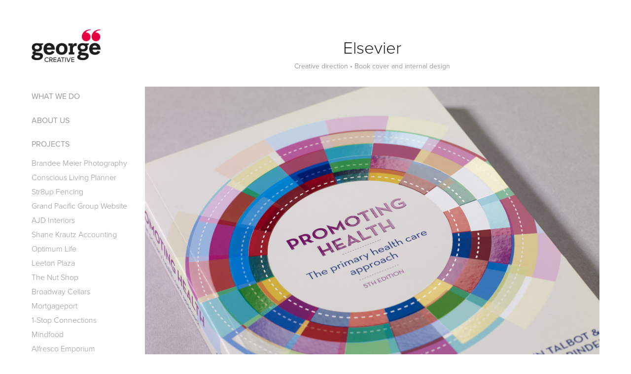

--- FILE ---
content_type: text/html; charset=utf-8
request_url: https://georgecreative.com.au/publishing
body_size: 8698
content:
<!DOCTYPE HTML>
<html lang="en-US">
<head>
  <meta charset="UTF-8" />
  <meta name="viewport" content="width=device-width, initial-scale=1" />
      <meta name="keywords"  content="Adobe Portfolio" />
      <meta name="description"  content="Creative direction • Book cover and internal design" />
      <meta name="twitter:card"  content="summary_large_image" />
      <meta name="twitter:site"  content="@AdobePortfolio" />
      <meta  property="og:title" content="Georgette Hall - Elsevier" />
      <meta  property="og:description" content="Creative direction • Book cover and internal design" />
      <meta  property="og:image" content="https://cdn.myportfolio.com/dcb36b70d3de28347a3f873e28eff99e/c714c83f-f2f9-41a3-b21a-68b2d0dd8f7c_rwc_92x52x562x440x562.jpg?h=8d601bad4ba817854f1a981abebd0b35" />
        <link rel="icon" href="https://cdn.myportfolio.com/dcb36b70d3de28347a3f873e28eff99e/c052568f-b69e-40ce-8d0c-3daf07fee62b_carw_1x1x32.png?h=0959d9ace531d7179fa906fd39d7d4e0" />
      <link rel="stylesheet" href="/dist/css/main.css" type="text/css" />
      <link rel="stylesheet" href="https://cdn.myportfolio.com/dcb36b70d3de28347a3f873e28eff99e/717829a48b5fad64747b7bf2f577ae731708296697.css?h=633105039112514cc21cf8d42126d592" type="text/css" />
    <link rel="canonical" href="https://georgecreative.com.au/publishing" />
      <title>Georgette Hall - Elsevier</title>
    <script type="text/javascript" src="//use.typekit.net/ik/[base64].js?cb=35f77bfb8b50944859ea3d3804e7194e7a3173fb" async onload="
    try {
      window.Typekit.load();
    } catch (e) {
      console.warn('Typekit not loaded.');
    }
    "></script>
</head>
  <body class="transition-enabled">  <div class='page-background-video page-background-video-with-panel'>
  </div>
  <div class="js-responsive-nav">
    <div class="responsive-nav has-social">
      <div class="close-responsive-click-area js-close-responsive-nav">
        <div class="close-responsive-button"></div>
      </div>
          <nav data-hover-hint="nav">
      <div class="page-title">
        <a href="/what-we-do" >What we do</a>
      </div>
      <div class="page-title">
        <a href="/about" >About Us</a>
      </div>
              <ul class="group">
                  <li class="gallery-title"><a href="/projects"  >Projects</a></li>
            <li class="project-title"><a href="/brandee-meier-photography"  >Brandee Meier Photography</a></li>
            <li class="project-title"><a href="/conscious-living-planner"  >Conscious Living Planner</a></li>
            <li class="project-title"><a href="/str8up-fencing"  >Str8up Fencing</a></li>
            <li class="project-title"><a href="/grand-pacific-group-website"  >Grand Pacific Group Website</a></li>
            <li class="project-title"><a href="/ajd-interiors"  >AJD Interiors</a></li>
            <li class="project-title"><a href="/shane-krautz-accounting"  >Shane Krautz Accounting</a></li>
            <li class="project-title"><a href="/optimum-life"  >Optimum Life</a></li>
            <li class="project-title"><a href="/leeton-plaza-1"  >Leeton Plaza</a></li>
            <li class="project-title"><a href="/the-nut-shop"  >The Nut Shop</a></li>
            <li class="project-title"><a href="/broadway-cellars-1"  >Broadway Cellars</a></li>
            <li class="project-title"><a href="/mortgageport"  >Mortgageport</a></li>
            <li class="project-title"><a href="/1-stop-connections"  >1-Stop Connections</a></li>
            <li class="project-title"><a href="/mindfood"  >Mindfood</a></li>
            <li class="project-title"><a href="/alfresco-emporium"  >Alfresco Emporium</a></li>
            <li class="project-title"><a href="/designer-green"  >Designer Green</a></li>
            <li class="project-title"><a href="/publishing" class="active" >Elsevier</a></li>
            <li class="project-title"><a href="/photofile-magazine-design"  >Photofile Magazine</a></li>
            <li class="project-title"><a href="/logo-design"  >Logo Design</a></li>
              </ul>
      <div class="page-title">
        <a href="/contact" >Contact</a>
      </div>
              <div class="social pf-nav-social" data-hover-hint="navSocialIcons">
                <ul>
                        <li>
                          <a href="https://www.instagram.com/george_creative/" target="_blank">
                            <svg version="1.1" id="Layer_1" xmlns="http://www.w3.org/2000/svg" xmlns:xlink="http://www.w3.org/1999/xlink" viewBox="0 0 30 24" style="enable-background:new 0 0 30 24;" xml:space="preserve" class="icon">
                            <g>
                              <path d="M15,5.4c2.1,0,2.4,0,3.2,0c0.8,0,1.2,0.2,1.5,0.3c0.4,0.1,0.6,0.3,0.9,0.6c0.3,0.3,0.5,0.5,0.6,0.9
                                c0.1,0.3,0.2,0.7,0.3,1.5c0,0.8,0,1.1,0,3.2s0,2.4,0,3.2c0,0.8-0.2,1.2-0.3,1.5c-0.1,0.4-0.3,0.6-0.6,0.9c-0.3,0.3-0.5,0.5-0.9,0.6
                                c-0.3,0.1-0.7,0.2-1.5,0.3c-0.8,0-1.1,0-3.2,0s-2.4,0-3.2,0c-0.8,0-1.2-0.2-1.5-0.3c-0.4-0.1-0.6-0.3-0.9-0.6
                                c-0.3-0.3-0.5-0.5-0.6-0.9c-0.1-0.3-0.2-0.7-0.3-1.5c0-0.8,0-1.1,0-3.2s0-2.4,0-3.2c0-0.8,0.2-1.2,0.3-1.5c0.1-0.4,0.3-0.6,0.6-0.9
                                c0.3-0.3,0.5-0.5,0.9-0.6c0.3-0.1,0.7-0.2,1.5-0.3C12.6,5.4,12.9,5.4,15,5.4 M15,4c-2.2,0-2.4,0-3.3,0c-0.9,0-1.4,0.2-1.9,0.4
                                c-0.5,0.2-1,0.5-1.4,0.9C7.9,5.8,7.6,6.2,7.4,6.8C7.2,7.3,7.1,7.9,7,8.7C7,9.6,7,9.8,7,12s0,2.4,0,3.3c0,0.9,0.2,1.4,0.4,1.9
                                c0.2,0.5,0.5,1,0.9,1.4c0.4,0.4,0.9,0.7,1.4,0.9c0.5,0.2,1.1,0.3,1.9,0.4c0.9,0,1.1,0,3.3,0s2.4,0,3.3,0c0.9,0,1.4-0.2,1.9-0.4
                                c0.5-0.2,1-0.5,1.4-0.9c0.4-0.4,0.7-0.9,0.9-1.4c0.2-0.5,0.3-1.1,0.4-1.9c0-0.9,0-1.1,0-3.3s0-2.4,0-3.3c0-0.9-0.2-1.4-0.4-1.9
                                c-0.2-0.5-0.5-1-0.9-1.4c-0.4-0.4-0.9-0.7-1.4-0.9c-0.5-0.2-1.1-0.3-1.9-0.4C17.4,4,17.2,4,15,4L15,4L15,4z"/>
                              <path d="M15,7.9c-2.3,0-4.1,1.8-4.1,4.1s1.8,4.1,4.1,4.1s4.1-1.8,4.1-4.1S17.3,7.9,15,7.9L15,7.9z M15,14.7c-1.5,0-2.7-1.2-2.7-2.7
                                c0-1.5,1.2-2.7,2.7-2.7s2.7,1.2,2.7,2.7C17.7,13.5,16.5,14.7,15,14.7L15,14.7z"/>
                              <path d="M20.2,7.7c0,0.5-0.4,1-1,1s-1-0.4-1-1s0.4-1,1-1S20.2,7.2,20.2,7.7L20.2,7.7z"/>
                            </g>
                            </svg>
                          </a>
                        </li>
                </ul>
              </div>
          </nav>
    </div>
  </div>
  <div class="site-wrap cfix js-site-wrap">
    <div class="site-container">
      <div class="site-content e2e-site-content">
        <div class="sidebar-content">
          <header class="site-header">
              <div class="logo-wrap" data-hover-hint="logo">
                    <div class="logo e2e-site-logo-text logo-image  ">
    <a href="/projects" class="image-normal image-link">
      <img src="https://cdn.myportfolio.com/dcb36b70d3de28347a3f873e28eff99e/6aaab571-fe33-453b-8b69-973013ebb460_rwc_0x0x340x160x4096.jpg?h=2adab28cb1a7a2985b45166737b49099" alt="George Creative">
    </a>
</div>
              </div>
  <div class="hamburger-click-area js-hamburger">
    <div class="hamburger">
      <i></i>
      <i></i>
      <i></i>
    </div>
  </div>
          </header>
              <nav data-hover-hint="nav">
      <div class="page-title">
        <a href="/what-we-do" >What we do</a>
      </div>
      <div class="page-title">
        <a href="/about" >About Us</a>
      </div>
              <ul class="group">
                  <li class="gallery-title"><a href="/projects"  >Projects</a></li>
            <li class="project-title"><a href="/brandee-meier-photography"  >Brandee Meier Photography</a></li>
            <li class="project-title"><a href="/conscious-living-planner"  >Conscious Living Planner</a></li>
            <li class="project-title"><a href="/str8up-fencing"  >Str8up Fencing</a></li>
            <li class="project-title"><a href="/grand-pacific-group-website"  >Grand Pacific Group Website</a></li>
            <li class="project-title"><a href="/ajd-interiors"  >AJD Interiors</a></li>
            <li class="project-title"><a href="/shane-krautz-accounting"  >Shane Krautz Accounting</a></li>
            <li class="project-title"><a href="/optimum-life"  >Optimum Life</a></li>
            <li class="project-title"><a href="/leeton-plaza-1"  >Leeton Plaza</a></li>
            <li class="project-title"><a href="/the-nut-shop"  >The Nut Shop</a></li>
            <li class="project-title"><a href="/broadway-cellars-1"  >Broadway Cellars</a></li>
            <li class="project-title"><a href="/mortgageport"  >Mortgageport</a></li>
            <li class="project-title"><a href="/1-stop-connections"  >1-Stop Connections</a></li>
            <li class="project-title"><a href="/mindfood"  >Mindfood</a></li>
            <li class="project-title"><a href="/alfresco-emporium"  >Alfresco Emporium</a></li>
            <li class="project-title"><a href="/designer-green"  >Designer Green</a></li>
            <li class="project-title"><a href="/publishing" class="active" >Elsevier</a></li>
            <li class="project-title"><a href="/photofile-magazine-design"  >Photofile Magazine</a></li>
            <li class="project-title"><a href="/logo-design"  >Logo Design</a></li>
              </ul>
      <div class="page-title">
        <a href="/contact" >Contact</a>
      </div>
                  <div class="social pf-nav-social" data-hover-hint="navSocialIcons">
                    <ul>
                            <li>
                              <a href="https://www.instagram.com/george_creative/" target="_blank">
                                <svg version="1.1" id="Layer_1" xmlns="http://www.w3.org/2000/svg" xmlns:xlink="http://www.w3.org/1999/xlink" viewBox="0 0 30 24" style="enable-background:new 0 0 30 24;" xml:space="preserve" class="icon">
                                <g>
                                  <path d="M15,5.4c2.1,0,2.4,0,3.2,0c0.8,0,1.2,0.2,1.5,0.3c0.4,0.1,0.6,0.3,0.9,0.6c0.3,0.3,0.5,0.5,0.6,0.9
                                    c0.1,0.3,0.2,0.7,0.3,1.5c0,0.8,0,1.1,0,3.2s0,2.4,0,3.2c0,0.8-0.2,1.2-0.3,1.5c-0.1,0.4-0.3,0.6-0.6,0.9c-0.3,0.3-0.5,0.5-0.9,0.6
                                    c-0.3,0.1-0.7,0.2-1.5,0.3c-0.8,0-1.1,0-3.2,0s-2.4,0-3.2,0c-0.8,0-1.2-0.2-1.5-0.3c-0.4-0.1-0.6-0.3-0.9-0.6
                                    c-0.3-0.3-0.5-0.5-0.6-0.9c-0.1-0.3-0.2-0.7-0.3-1.5c0-0.8,0-1.1,0-3.2s0-2.4,0-3.2c0-0.8,0.2-1.2,0.3-1.5c0.1-0.4,0.3-0.6,0.6-0.9
                                    c0.3-0.3,0.5-0.5,0.9-0.6c0.3-0.1,0.7-0.2,1.5-0.3C12.6,5.4,12.9,5.4,15,5.4 M15,4c-2.2,0-2.4,0-3.3,0c-0.9,0-1.4,0.2-1.9,0.4
                                    c-0.5,0.2-1,0.5-1.4,0.9C7.9,5.8,7.6,6.2,7.4,6.8C7.2,7.3,7.1,7.9,7,8.7C7,9.6,7,9.8,7,12s0,2.4,0,3.3c0,0.9,0.2,1.4,0.4,1.9
                                    c0.2,0.5,0.5,1,0.9,1.4c0.4,0.4,0.9,0.7,1.4,0.9c0.5,0.2,1.1,0.3,1.9,0.4c0.9,0,1.1,0,3.3,0s2.4,0,3.3,0c0.9,0,1.4-0.2,1.9-0.4
                                    c0.5-0.2,1-0.5,1.4-0.9c0.4-0.4,0.7-0.9,0.9-1.4c0.2-0.5,0.3-1.1,0.4-1.9c0-0.9,0-1.1,0-3.3s0-2.4,0-3.3c0-0.9-0.2-1.4-0.4-1.9
                                    c-0.2-0.5-0.5-1-0.9-1.4c-0.4-0.4-0.9-0.7-1.4-0.9c-0.5-0.2-1.1-0.3-1.9-0.4C17.4,4,17.2,4,15,4L15,4L15,4z"/>
                                  <path d="M15,7.9c-2.3,0-4.1,1.8-4.1,4.1s1.8,4.1,4.1,4.1s4.1-1.8,4.1-4.1S17.3,7.9,15,7.9L15,7.9z M15,14.7c-1.5,0-2.7-1.2-2.7-2.7
                                    c0-1.5,1.2-2.7,2.7-2.7s2.7,1.2,2.7,2.7C17.7,13.5,16.5,14.7,15,14.7L15,14.7z"/>
                                  <path d="M20.2,7.7c0,0.5-0.4,1-1,1s-1-0.4-1-1s0.4-1,1-1S20.2,7.2,20.2,7.7L20.2,7.7z"/>
                                </g>
                                </svg>
                              </a>
                            </li>
                    </ul>
                  </div>
              </nav>
        </div>
        <main>
  <div class="page-container" data-context="page.page.container" data-hover-hint="pageContainer">
    <section class="page standard-modules">
        <header class="page-header content" data-context="pages" data-identity="id:p57296c4fb25d8ea782325ea2af7d35597375ec671afb11d21a108">
            <h1 class="title preserve-whitespace">Elsevier</h1>
            <p class="description">Creative direction • Book cover and internal design</p>
        </header>
      <div class="page-content js-page-content" data-context="pages" data-identity="id:p57296c4fb25d8ea782325ea2af7d35597375ec671afb11d21a108">
        <div id="project-canvas" class="js-project-modules modules content">
          <div id="project-modules">
              
              <div class="project-module module image project-module-image js-js-project-module"  style="padding-top: 0px;
padding-bottom: 30px;
">

  

  
     <div class="js-lightbox" data-src="https://cdn.myportfolio.com/dcb36b70d3de28347a3f873e28eff99e/bd33aa94fb25a374bd99889a.jpg?h=7d50946ca98775cec27116edd9fbcb06">
           <img
             class="js-lazy e2e-site-project-module-image"
             src="[data-uri]"
             data-src="https://cdn.myportfolio.com/dcb36b70d3de28347a3f873e28eff99e/bd33aa94fb25a374bd99889a_rw_1920.jpg?h=2a6223e21ac738b3de1414662e7200da"
             data-srcset="https://cdn.myportfolio.com/dcb36b70d3de28347a3f873e28eff99e/bd33aa94fb25a374bd99889a_rw_600.jpg?h=9a37a954a919b2988ba9b3cb1d972e28 600w,https://cdn.myportfolio.com/dcb36b70d3de28347a3f873e28eff99e/bd33aa94fb25a374bd99889a_rw_1200.jpg?h=f300d8e1e72314386f40661b3f93c031 1200w,https://cdn.myportfolio.com/dcb36b70d3de28347a3f873e28eff99e/bd33aa94fb25a374bd99889a_rw_1920.jpg?h=2a6223e21ac738b3de1414662e7200da 1920w,"
             data-sizes="(max-width: 1920px) 100vw, 1920px"
             width="1920"
             height="0"
             style="padding-bottom: 73%; background: rgba(0, 0, 0, 0.03)"
             
           >
     </div>
  

</div>

              
              
              
              
              
              
              
              
              
              
              
              
              
              <div class="project-module module text project-module-text align-center js-project-module e2e-site-project-module-text" style="padding-top: 50px;
padding-bottom: 50px;
  width: 65%;
  max-width: 800px;
  float: center;
  clear: both;
">
  <div class="rich-text js-text-editable module-text"><div><div style="text-align: left;">Elsevier is a world-leading provider of scientific, technical and medical information products and services. </div><div style="text-align: left;">Book covers are designed to communicate the books concept and appeal to buyers in online and bricks and mortar bookstores. Internals are designed to visually maximise pedagogical features, engage, enlighten and educate undergraduate and post graduate students with world class content.</div><div style="text-align: left;"><span style="font-family: vcsm; font-weight: 400; font-style: italic;">"Appreciations keep pouring in for the cover that you have designed. All three authors of the book, sales, marketing and the entire publishing team are so happy and excited by this cover. All the credit goes to you. It's a pleasure working with such an excellent designer."<br></span>– Karthik, Senior Project Manager, Elsevier Australia</div></div></div>
</div>

              
              
              
              
              
              <div class="project-module module image project-module-image js-js-project-module"  style="padding-top: 0px;
padding-bottom: 30px;
">

  

  
     <div class="js-lightbox" data-src="https://cdn.myportfolio.com/dcb36b70d3de28347a3f873e28eff99e/037c6459451669340beab67a.jpg?h=d4697aeca0b654f3e9cb7b6e0b7e77c9">
           <img
             class="js-lazy e2e-site-project-module-image"
             src="[data-uri]"
             data-src="https://cdn.myportfolio.com/dcb36b70d3de28347a3f873e28eff99e/037c6459451669340beab67a_rw_1920.jpg?h=cc6f24b8d8a0d9d05d10afd448dd7b6d"
             data-srcset="https://cdn.myportfolio.com/dcb36b70d3de28347a3f873e28eff99e/037c6459451669340beab67a_rw_600.jpg?h=3abd3284f9887ce6b4e9283d617264d0 600w,https://cdn.myportfolio.com/dcb36b70d3de28347a3f873e28eff99e/037c6459451669340beab67a_rw_1200.jpg?h=3d4b7c73cdd14a4bcc20e83b17165b8a 1200w,https://cdn.myportfolio.com/dcb36b70d3de28347a3f873e28eff99e/037c6459451669340beab67a_rw_1920.jpg?h=cc6f24b8d8a0d9d05d10afd448dd7b6d 1920w,"
             data-sizes="(max-width: 1920px) 100vw, 1920px"
             width="1920"
             height="0"
             style="padding-bottom: 73%; background: rgba(0, 0, 0, 0.03)"
             
           >
     </div>
  

</div>

              
              
              
              
              
              
              
              
              
              <div class="project-module module image project-module-image js-js-project-module"  style="padding-top: 0px;
padding-bottom: 30px;
">

  

  
     <div class="js-lightbox" data-src="https://cdn.myportfolio.com/dcb36b70d3de28347a3f873e28eff99e/5913c9fc0da39a0747aee44f.jpg?h=d62bc81848ef43658790d017a98014a8">
           <img
             class="js-lazy e2e-site-project-module-image"
             src="[data-uri]"
             data-src="https://cdn.myportfolio.com/dcb36b70d3de28347a3f873e28eff99e/5913c9fc0da39a0747aee44f_rw_1920.jpg?h=b75a11871dae103dcb53c119503d9e0d"
             data-srcset="https://cdn.myportfolio.com/dcb36b70d3de28347a3f873e28eff99e/5913c9fc0da39a0747aee44f_rw_600.jpg?h=21b57d801ab3c81e96b26964d054a909 600w,https://cdn.myportfolio.com/dcb36b70d3de28347a3f873e28eff99e/5913c9fc0da39a0747aee44f_rw_1200.jpg?h=7ddcf84623e67f3beb01822413703984 1200w,https://cdn.myportfolio.com/dcb36b70d3de28347a3f873e28eff99e/5913c9fc0da39a0747aee44f_rw_1920.jpg?h=b75a11871dae103dcb53c119503d9e0d 1920w,"
             data-sizes="(max-width: 1920px) 100vw, 1920px"
             width="1920"
             height="0"
             style="padding-bottom: 73%; background: rgba(0, 0, 0, 0.03)"
             
           >
     </div>
  

</div>

              
              
              
              
              
              
              
              
              
              <div class="project-module module image project-module-image js-js-project-module"  style="padding-top: 0px;
padding-bottom: 30px;
">

  

  
     <div class="js-lightbox" data-src="https://cdn.myportfolio.com/dcb36b70d3de28347a3f873e28eff99e/6466db12b33e8e1486031f20.jpg?h=694cddd0bd03fae9d71311144e84f20b">
           <img
             class="js-lazy e2e-site-project-module-image"
             src="[data-uri]"
             data-src="https://cdn.myportfolio.com/dcb36b70d3de28347a3f873e28eff99e/6466db12b33e8e1486031f20_rw_1920.jpg?h=29c18ae946337d5b84b6e27bcfa95f22"
             data-srcset="https://cdn.myportfolio.com/dcb36b70d3de28347a3f873e28eff99e/6466db12b33e8e1486031f20_rw_600.jpg?h=4c9d203acd751453eef6e4915863bdf4 600w,https://cdn.myportfolio.com/dcb36b70d3de28347a3f873e28eff99e/6466db12b33e8e1486031f20_rw_1200.jpg?h=37b2fec3b6252e46e7483a39e7e0f2d3 1200w,https://cdn.myportfolio.com/dcb36b70d3de28347a3f873e28eff99e/6466db12b33e8e1486031f20_rw_1920.jpg?h=29c18ae946337d5b84b6e27bcfa95f22 1920w,"
             data-sizes="(max-width: 1920px) 100vw, 1920px"
             width="1920"
             height="0"
             style="padding-bottom: 35.17%; background: rgba(0, 0, 0, 0.03)"
             
           >
     </div>
  

</div>

              
              
              
              
              
              
              
              
              
              <div class="project-module module image project-module-image js-js-project-module"  style="padding-top: 0px;
padding-bottom: 30px;
">

  

  
     <div class="js-lightbox" data-src="https://cdn.myportfolio.com/dcb36b70d3de28347a3f873e28eff99e/3e15c988dba55bd7283660b0.jpg?h=3ec95e829be30055d6a9299ddc617991">
           <img
             class="js-lazy e2e-site-project-module-image"
             src="[data-uri]"
             data-src="https://cdn.myportfolio.com/dcb36b70d3de28347a3f873e28eff99e/3e15c988dba55bd7283660b0_rw_1920.jpg?h=61a5dbd1a3f13a0470ea50e3d94ff7e4"
             data-srcset="https://cdn.myportfolio.com/dcb36b70d3de28347a3f873e28eff99e/3e15c988dba55bd7283660b0_rw_600.jpg?h=c442618c0936dc187f8f8628887541f2 600w,https://cdn.myportfolio.com/dcb36b70d3de28347a3f873e28eff99e/3e15c988dba55bd7283660b0_rw_1200.jpg?h=c6c431d22c0b0d51116308f4a228fc30 1200w,https://cdn.myportfolio.com/dcb36b70d3de28347a3f873e28eff99e/3e15c988dba55bd7283660b0_rw_1920.jpg?h=61a5dbd1a3f13a0470ea50e3d94ff7e4 1920w,"
             data-sizes="(max-width: 1920px) 100vw, 1920px"
             width="1920"
             height="0"
             style="padding-bottom: 73%; background: rgba(0, 0, 0, 0.03)"
             
           >
     </div>
  

</div>

              
              
              
              
              
              
              
              
              
              <div class="project-module module image project-module-image js-js-project-module"  style="padding-top: 0px;
padding-bottom: 30px;
">

  

  
     <div class="js-lightbox" data-src="https://cdn.myportfolio.com/dcb36b70d3de28347a3f873e28eff99e/0fa06514edd76a140e0c2687.jpg?h=476f06b38f49d6bc548901471e88abad">
           <img
             class="js-lazy e2e-site-project-module-image"
             src="[data-uri]"
             data-src="https://cdn.myportfolio.com/dcb36b70d3de28347a3f873e28eff99e/0fa06514edd76a140e0c2687_rw_1920.jpg?h=cac025b5daeb2d6d3bd763783479305b"
             data-srcset="https://cdn.myportfolio.com/dcb36b70d3de28347a3f873e28eff99e/0fa06514edd76a140e0c2687_rw_600.jpg?h=604cd09517715a03f7b68c00633f8eea 600w,https://cdn.myportfolio.com/dcb36b70d3de28347a3f873e28eff99e/0fa06514edd76a140e0c2687_rw_1200.jpg?h=20ada22042d115bfb8815fc208fd90fc 1200w,https://cdn.myportfolio.com/dcb36b70d3de28347a3f873e28eff99e/0fa06514edd76a140e0c2687_rw_1920.jpg?h=cac025b5daeb2d6d3bd763783479305b 1920w,"
             data-sizes="(max-width: 1920px) 100vw, 1920px"
             width="1920"
             height="0"
             style="padding-bottom: 73%; background: rgba(0, 0, 0, 0.03)"
             
           >
     </div>
  

</div>

              
              
              
              
              
              
              
              
              
              <div class="project-module module image project-module-image js-js-project-module"  style="padding-top: 0px;
padding-bottom: 30px;
">

  

  
     <div class="js-lightbox" data-src="https://cdn.myportfolio.com/dcb36b70d3de28347a3f873e28eff99e/7eb340a9add19101cbaae8fd.jpg?h=0b99760cac3edb224ce4d1cefcc29567">
           <img
             class="js-lazy e2e-site-project-module-image"
             src="[data-uri]"
             data-src="https://cdn.myportfolio.com/dcb36b70d3de28347a3f873e28eff99e/7eb340a9add19101cbaae8fd_rw_1920.jpg?h=97f60ec9c8867f1101cf1cb2904edcfc"
             data-srcset="https://cdn.myportfolio.com/dcb36b70d3de28347a3f873e28eff99e/7eb340a9add19101cbaae8fd_rw_600.jpg?h=7a52c09872abb26a294beeeed1a98724 600w,https://cdn.myportfolio.com/dcb36b70d3de28347a3f873e28eff99e/7eb340a9add19101cbaae8fd_rw_1200.jpg?h=f828f099c7ac004041b452c7a4d63fb5 1200w,https://cdn.myportfolio.com/dcb36b70d3de28347a3f873e28eff99e/7eb340a9add19101cbaae8fd_rw_1920.jpg?h=97f60ec9c8867f1101cf1cb2904edcfc 1920w,"
             data-sizes="(max-width: 1920px) 100vw, 1920px"
             width="1920"
             height="0"
             style="padding-bottom: 35.17%; background: rgba(0, 0, 0, 0.03)"
             
           >
     </div>
  

</div>

              
              
              
              
              
              
              
              
              
              <div class="project-module module image project-module-image js-js-project-module"  style="padding-top: 0px;
padding-bottom: 30px;
">

  

  
     <div class="js-lightbox" data-src="https://cdn.myportfolio.com/dcb36b70d3de28347a3f873e28eff99e/df20d4844b5f618a5205f716.jpg?h=157ada276aaea29fb8480aedfc57e150">
           <img
             class="js-lazy e2e-site-project-module-image"
             src="[data-uri]"
             data-src="https://cdn.myportfolio.com/dcb36b70d3de28347a3f873e28eff99e/df20d4844b5f618a5205f716_rw_1920.jpg?h=9041e8a4e522284cc343454d0c8a340f"
             data-srcset="https://cdn.myportfolio.com/dcb36b70d3de28347a3f873e28eff99e/df20d4844b5f618a5205f716_rw_600.jpg?h=8ec7eea372d172064d630b962eac6f66 600w,https://cdn.myportfolio.com/dcb36b70d3de28347a3f873e28eff99e/df20d4844b5f618a5205f716_rw_1200.jpg?h=c5e60fc0d0326df4aa7a233d325e18a6 1200w,https://cdn.myportfolio.com/dcb36b70d3de28347a3f873e28eff99e/df20d4844b5f618a5205f716_rw_1920.jpg?h=9041e8a4e522284cc343454d0c8a340f 1920w,"
             data-sizes="(max-width: 1920px) 100vw, 1920px"
             width="1920"
             height="0"
             style="padding-bottom: 73%; background: rgba(0, 0, 0, 0.03)"
             
           >
     </div>
  

</div>

              
              
              
              
              
              
              
              
              
              
              
              
              
              <div class="project-module module text project-module-text align-center js-project-module e2e-site-project-module-text" style="padding-top: 30px;
padding-bottom: 30px;
  width: 65%;
  max-width: 800px;
  float: center;
  clear: both;
">
  <div class="rich-text js-text-editable module-text"><div><span style="font-size: 20px;">Have a similar project you need help with? See how we can bring your ideas to life by contacting us </span><a href="mailto:hello@georgecreative.com.au" target="_blank"><span class="underline"><span style="font-size: 20px;">here</span></span></a><br></div></div>
</div>

              
              
              
              
          </div>
        </div>
      </div>
    </section>
          <section class="other-projects" data-context="page.page.other_pages" data-hover-hint="otherPages">
            <div class="title-wrapper">
              <div class="title-container">
                  <h3 class="other-projects-title preserve-whitespace">Other projects</h3>
              </div>
            </div>
            <div class="project-covers">
                  <a class="project-cover js-project-cover-touch hold-space" href="/conscious-living-planner" data-context="pages" data-identity="id:p5a53fee9b51a60351aac85f79075d3083e6fc90a78ed6a6ca1c8d">
                      <div class="cover-image-wrap">
                        <div class="cover-image">
                            <div class="cover cover-normal">

            <img
              class="cover__img js-lazy"
              src="https://cdn.myportfolio.com/dcb36b70d3de28347a3f873e28eff99e/1da8b688-846a-4cc4-8f55-28c5e40f09e9_rwc_46x0x650x510x32.jpg?h=86d6762173dfd8f6b9fe9ad3df15878a"
              data-src="https://cdn.myportfolio.com/dcb36b70d3de28347a3f873e28eff99e/1da8b688-846a-4cc4-8f55-28c5e40f09e9_rwc_46x0x650x510x650.jpg?h=a4a6683265fd4f0a7c246a4177d5d63d"
              data-srcset="https://cdn.myportfolio.com/dcb36b70d3de28347a3f873e28eff99e/1da8b688-846a-4cc4-8f55-28c5e40f09e9_rwc_46x0x650x510x640.jpg?h=1122b1c1c9e0be869b3fe7cd3e29512d 640w, https://cdn.myportfolio.com/dcb36b70d3de28347a3f873e28eff99e/1da8b688-846a-4cc4-8f55-28c5e40f09e9_rwc_46x0x650x510x650.jpg?h=a4a6683265fd4f0a7c246a4177d5d63d 1280w, https://cdn.myportfolio.com/dcb36b70d3de28347a3f873e28eff99e/1da8b688-846a-4cc4-8f55-28c5e40f09e9_rwc_46x0x650x510x650.jpg?h=a4a6683265fd4f0a7c246a4177d5d63d 1366w, https://cdn.myportfolio.com/dcb36b70d3de28347a3f873e28eff99e/1da8b688-846a-4cc4-8f55-28c5e40f09e9_rwc_46x0x650x510x650.jpg?h=a4a6683265fd4f0a7c246a4177d5d63d 1920w, https://cdn.myportfolio.com/dcb36b70d3de28347a3f873e28eff99e/1da8b688-846a-4cc4-8f55-28c5e40f09e9_rwc_46x0x650x510x650.jpg?h=a4a6683265fd4f0a7c246a4177d5d63d 2560w, https://cdn.myportfolio.com/dcb36b70d3de28347a3f873e28eff99e/1da8b688-846a-4cc4-8f55-28c5e40f09e9_rwc_46x0x650x510x650.jpg?h=a4a6683265fd4f0a7c246a4177d5d63d 5120w"
              data-sizes="(max-width: 540px) 100vw, (max-width: 768px) 50vw, calc(1400px / 3)"
            >
                                      </div>
                        </div>
                      </div>
                    <div class="details-wrap">
                      <div class="details">
                        <div class="details-inner">
                            <div class="title preserve-whitespace">Conscious Living Planner</div>
                        </div>
                      </div>
                    </div>
                  </a>
                  <a class="project-cover js-project-cover-touch hold-space" href="/photofile-magazine-design" data-context="pages" data-identity="id:p58e9d73e7ee3a7a175f55843f48963d874732000105211d57ccdf">
                      <div class="cover-image-wrap">
                        <div class="cover-image">
                            <div class="cover cover-normal">

            <img
              class="cover__img js-lazy"
              src="https://cdn.myportfolio.com/dcb36b70d3de28347a3f873e28eff99e/80666923-9a02-4455-96bb-105b82135f41_rwc_298x75x1805x1415x32.jpg?h=37bc8a829d8d16979c928482639624e1"
              data-src="https://cdn.myportfolio.com/dcb36b70d3de28347a3f873e28eff99e/80666923-9a02-4455-96bb-105b82135f41_rwc_298x75x1805x1415x1805.jpg?h=026daddba388fc69d393f34cc2aab517"
              data-srcset="https://cdn.myportfolio.com/dcb36b70d3de28347a3f873e28eff99e/80666923-9a02-4455-96bb-105b82135f41_rwc_298x75x1805x1415x640.jpg?h=a871d01a98507301204b721bb3617e5c 640w, https://cdn.myportfolio.com/dcb36b70d3de28347a3f873e28eff99e/80666923-9a02-4455-96bb-105b82135f41_rwc_298x75x1805x1415x1280.jpg?h=c62e009303e71b8d03a7c2e61f140538 1280w, https://cdn.myportfolio.com/dcb36b70d3de28347a3f873e28eff99e/80666923-9a02-4455-96bb-105b82135f41_rwc_298x75x1805x1415x1366.jpg?h=49672e19f5034fad32c237c46509a7fc 1366w, https://cdn.myportfolio.com/dcb36b70d3de28347a3f873e28eff99e/80666923-9a02-4455-96bb-105b82135f41_rwc_298x75x1805x1415x1920.jpg?h=9d2f8e0d69c08bf6e82b1f9ac90f3f81 1920w, https://cdn.myportfolio.com/dcb36b70d3de28347a3f873e28eff99e/80666923-9a02-4455-96bb-105b82135f41_rwc_298x75x1805x1415x1805.jpg?h=026daddba388fc69d393f34cc2aab517 2560w, https://cdn.myportfolio.com/dcb36b70d3de28347a3f873e28eff99e/80666923-9a02-4455-96bb-105b82135f41_rwc_298x75x1805x1415x1805.jpg?h=026daddba388fc69d393f34cc2aab517 5120w"
              data-sizes="(max-width: 540px) 100vw, (max-width: 768px) 50vw, calc(1400px / 3)"
            >
                                      </div>
                        </div>
                      </div>
                    <div class="details-wrap">
                      <div class="details">
                        <div class="details-inner">
                            <div class="title preserve-whitespace">Photofile Magazine</div>
                        </div>
                      </div>
                    </div>
                  </a>
                  <a class="project-cover js-project-cover-touch hold-space" href="/shane-krautz-accounting" data-context="pages" data-identity="id:p57283f270efdbad4b7827ad6a72b9eab9a77266330c8bb54b7e7e">
                      <div class="cover-image-wrap">
                        <div class="cover-image">
                            <div class="cover cover-normal">

            <img
              class="cover__img js-lazy"
              src="https://cdn.myportfolio.com/dcb36b70d3de28347a3f873e28eff99e/8f0b2714-0766-4757-9dc7-fc2bee9747b4_rwc_77x40x541x424x32.gif?h=4b8dd12a751a0c242a3a35587aa05011"
              data-src="https://cdn.myportfolio.com/dcb36b70d3de28347a3f873e28eff99e/8f0b2714-0766-4757-9dc7-fc2bee9747b4_rwc_77x40x541x424x541.gif?h=9517b9a2c8115aee5c2b3e1ada532156"
              data-srcset="https://cdn.myportfolio.com/dcb36b70d3de28347a3f873e28eff99e/8f0b2714-0766-4757-9dc7-fc2bee9747b4_rwc_77x40x541x424x640.gif?h=94372cfac9acd41cc2331a37b569f4be 640w, https://cdn.myportfolio.com/dcb36b70d3de28347a3f873e28eff99e/8f0b2714-0766-4757-9dc7-fc2bee9747b4_rwc_77x40x541x424x541.gif?h=9517b9a2c8115aee5c2b3e1ada532156 1280w, https://cdn.myportfolio.com/dcb36b70d3de28347a3f873e28eff99e/8f0b2714-0766-4757-9dc7-fc2bee9747b4_rwc_77x40x541x424x541.gif?h=9517b9a2c8115aee5c2b3e1ada532156 1366w, https://cdn.myportfolio.com/dcb36b70d3de28347a3f873e28eff99e/8f0b2714-0766-4757-9dc7-fc2bee9747b4_rwc_77x40x541x424x541.gif?h=9517b9a2c8115aee5c2b3e1ada532156 1920w, https://cdn.myportfolio.com/dcb36b70d3de28347a3f873e28eff99e/8f0b2714-0766-4757-9dc7-fc2bee9747b4_rwc_77x40x541x424x541.gif?h=9517b9a2c8115aee5c2b3e1ada532156 2560w, https://cdn.myportfolio.com/dcb36b70d3de28347a3f873e28eff99e/8f0b2714-0766-4757-9dc7-fc2bee9747b4_rwc_77x40x541x424x541.gif?h=9517b9a2c8115aee5c2b3e1ada532156 5120w"
              data-sizes="(max-width: 540px) 100vw, (max-width: 768px) 50vw, calc(1400px / 3)"
            >
                                      </div>
                        </div>
                      </div>
                    <div class="details-wrap">
                      <div class="details">
                        <div class="details-inner">
                            <div class="title preserve-whitespace">Shane Krautz Accounting</div>
                        </div>
                      </div>
                    </div>
                  </a>
                  <a class="project-cover js-project-cover-touch hold-space" href="/alfresco-emporium" data-context="pages" data-identity="id:p589bff816cb8d2f22cb1b515e78dc23236896ef54616c58512471">
                      <div class="cover-image-wrap">
                        <div class="cover-image">
                            <div class="cover cover-normal">

            <img
              class="cover__img js-lazy"
              src="https://cdn.myportfolio.com/dcb36b70d3de28347a3f873e28eff99e/4e4dba48586703.589c01df907cc_rwc_87x0x2243x1758x32.jpg?h=d44eaf3d944068227fa671683545b82e"
              data-src="https://cdn.myportfolio.com/dcb36b70d3de28347a3f873e28eff99e/4e4dba48586703.589c01df907cc_rwc_87x0x2243x1758x2243.jpg?h=814fdd9457d4361bb230ace828c47158"
              data-srcset="https://cdn.myportfolio.com/dcb36b70d3de28347a3f873e28eff99e/4e4dba48586703.589c01df907cc_rwc_87x0x2243x1758x640.jpg?h=8675f980531095f9390fc33b778134d6 640w, https://cdn.myportfolio.com/dcb36b70d3de28347a3f873e28eff99e/4e4dba48586703.589c01df907cc_rwc_87x0x2243x1758x1280.jpg?h=b491dae796b79d3c97a78e08fc21ada3 1280w, https://cdn.myportfolio.com/dcb36b70d3de28347a3f873e28eff99e/4e4dba48586703.589c01df907cc_rwc_87x0x2243x1758x1366.jpg?h=b470c7046df44ad1148f1ed452c36c1e 1366w, https://cdn.myportfolio.com/dcb36b70d3de28347a3f873e28eff99e/4e4dba48586703.589c01df907cc_rwc_87x0x2243x1758x1920.jpg?h=5006e7b3d3d65a6c59afe48b9df1328c 1920w, https://cdn.myportfolio.com/dcb36b70d3de28347a3f873e28eff99e/4e4dba48586703.589c01df907cc_rwc_87x0x2243x1758x2243.jpg?h=814fdd9457d4361bb230ace828c47158 2560w, https://cdn.myportfolio.com/dcb36b70d3de28347a3f873e28eff99e/4e4dba48586703.589c01df907cc_rwc_87x0x2243x1758x2243.jpg?h=814fdd9457d4361bb230ace828c47158 5120w"
              data-sizes="(max-width: 540px) 100vw, (max-width: 768px) 50vw, calc(1400px / 3)"
            >
                                      </div>
                        </div>
                      </div>
                    <div class="details-wrap">
                      <div class="details">
                        <div class="details-inner">
                            <div class="title preserve-whitespace">Alfresco Emporium</div>
                        </div>
                      </div>
                    </div>
                  </a>
                  <a class="project-cover js-project-cover-touch hold-space" href="/leeton-plaza-1" data-context="pages" data-identity="id:p57271d8e006f00946b913a4eb70c76ac418a7d30b2e79ec432bf8">
                      <div class="cover-image-wrap">
                        <div class="cover-image">
                            <div class="cover cover-normal">

            <img
              class="cover__img js-lazy"
              src="https://cdn.myportfolio.com/dcb36b70d3de28347a3f873e28eff99e/1946cebf-cd82-41a9-a859-bd8c74abbbec_rwc_467x53x1485x1162x32.gif?h=ea8b79b89c1c6a65a665ae3654b1cff4"
              data-src="https://cdn.myportfolio.com/dcb36b70d3de28347a3f873e28eff99e/1946cebf-cd82-41a9-a859-bd8c74abbbec_rwc_467x53x1485x1162x1485.gif?h=338aa6961d26e4d61faeaff363ddffd1"
              data-srcset="https://cdn.myportfolio.com/dcb36b70d3de28347a3f873e28eff99e/1946cebf-cd82-41a9-a859-bd8c74abbbec_rwc_467x53x1485x1162x640.gif?h=5c3b48e7a0cdf3dcabc19914ef89d418 640w, https://cdn.myportfolio.com/dcb36b70d3de28347a3f873e28eff99e/1946cebf-cd82-41a9-a859-bd8c74abbbec_rwc_467x53x1485x1162x1280.gif?h=6b62a3040889521d0a85cc6fd6a07278 1280w, https://cdn.myportfolio.com/dcb36b70d3de28347a3f873e28eff99e/1946cebf-cd82-41a9-a859-bd8c74abbbec_rwc_467x53x1485x1162x1366.gif?h=5e8b232158871e3e0388d9412ab9c360 1366w, https://cdn.myportfolio.com/dcb36b70d3de28347a3f873e28eff99e/1946cebf-cd82-41a9-a859-bd8c74abbbec_rwc_467x53x1485x1162x1920.gif?h=a7a448007af82fb65acb9d06d039f941 1920w, https://cdn.myportfolio.com/dcb36b70d3de28347a3f873e28eff99e/1946cebf-cd82-41a9-a859-bd8c74abbbec_rwc_467x53x1485x1162x1485.gif?h=338aa6961d26e4d61faeaff363ddffd1 2560w, https://cdn.myportfolio.com/dcb36b70d3de28347a3f873e28eff99e/1946cebf-cd82-41a9-a859-bd8c74abbbec_rwc_467x53x1485x1162x1485.gif?h=338aa6961d26e4d61faeaff363ddffd1 5120w"
              data-sizes="(max-width: 540px) 100vw, (max-width: 768px) 50vw, calc(1400px / 3)"
            >
                                      </div>
                        </div>
                      </div>
                    <div class="details-wrap">
                      <div class="details">
                        <div class="details-inner">
                            <div class="title preserve-whitespace">Leeton Plaza</div>
                        </div>
                      </div>
                    </div>
                  </a>
                  <a class="project-cover js-project-cover-touch hold-space" href="/str8up-fencing" data-context="pages" data-identity="id:p5a52f341aca917614db667f6639f10b4f132c68330f73861c125b">
                      <div class="cover-image-wrap">
                        <div class="cover-image">
                            <div class="cover cover-normal">

            <img
              class="cover__img js-lazy"
              src="https://cdn.myportfolio.com/dcb36b70d3de28347a3f873e28eff99e/da7972c5-5f0f-46f7-a2f6-32655aabfb8c_rwc_23x0x650x510x32.jpg?h=9063ebf18cde834a1e78fd183666a103"
              data-src="https://cdn.myportfolio.com/dcb36b70d3de28347a3f873e28eff99e/da7972c5-5f0f-46f7-a2f6-32655aabfb8c_rwc_23x0x650x510x650.jpg?h=0b03204f5a34afdab56378c5bcea2618"
              data-srcset="https://cdn.myportfolio.com/dcb36b70d3de28347a3f873e28eff99e/da7972c5-5f0f-46f7-a2f6-32655aabfb8c_rwc_23x0x650x510x640.jpg?h=1da1216da2f294c39986a3f822c0e911 640w, https://cdn.myportfolio.com/dcb36b70d3de28347a3f873e28eff99e/da7972c5-5f0f-46f7-a2f6-32655aabfb8c_rwc_23x0x650x510x650.jpg?h=0b03204f5a34afdab56378c5bcea2618 1280w, https://cdn.myportfolio.com/dcb36b70d3de28347a3f873e28eff99e/da7972c5-5f0f-46f7-a2f6-32655aabfb8c_rwc_23x0x650x510x650.jpg?h=0b03204f5a34afdab56378c5bcea2618 1366w, https://cdn.myportfolio.com/dcb36b70d3de28347a3f873e28eff99e/da7972c5-5f0f-46f7-a2f6-32655aabfb8c_rwc_23x0x650x510x650.jpg?h=0b03204f5a34afdab56378c5bcea2618 1920w, https://cdn.myportfolio.com/dcb36b70d3de28347a3f873e28eff99e/da7972c5-5f0f-46f7-a2f6-32655aabfb8c_rwc_23x0x650x510x650.jpg?h=0b03204f5a34afdab56378c5bcea2618 2560w, https://cdn.myportfolio.com/dcb36b70d3de28347a3f873e28eff99e/da7972c5-5f0f-46f7-a2f6-32655aabfb8c_rwc_23x0x650x510x650.jpg?h=0b03204f5a34afdab56378c5bcea2618 5120w"
              data-sizes="(max-width: 540px) 100vw, (max-width: 768px) 50vw, calc(1400px / 3)"
            >
                                      </div>
                        </div>
                      </div>
                    <div class="details-wrap">
                      <div class="details">
                        <div class="details-inner">
                            <div class="title preserve-whitespace">Str8up Fencing</div>
                        </div>
                      </div>
                    </div>
                  </a>
                  <a class="project-cover js-project-cover-touch hold-space" href="/1-stop-connections" data-context="pages" data-identity="id:p5729436ab07461f031dd9ae083711ac247d7029fb32874e07ddfc">
                      <div class="cover-image-wrap">
                        <div class="cover-image">
                            <div class="cover cover-normal">

            <img
              class="cover__img js-lazy"
              src="https://cdn.myportfolio.com/dcb36b70d3de28347a3f873e28eff99e/802967ad-e596-4ead-8279-4a3d9245dea9_rwc_23x0x652x511x32.jpg?h=11c836cf4503ef62858402c6f9fe40b7"
              data-src="https://cdn.myportfolio.com/dcb36b70d3de28347a3f873e28eff99e/802967ad-e596-4ead-8279-4a3d9245dea9_rwc_23x0x652x511x652.jpg?h=f3b11bde746c1d47d1383879a117e5dc"
              data-srcset="https://cdn.myportfolio.com/dcb36b70d3de28347a3f873e28eff99e/802967ad-e596-4ead-8279-4a3d9245dea9_rwc_23x0x652x511x640.jpg?h=e25aa846c8b6e638a78191f6dbcda1fa 640w, https://cdn.myportfolio.com/dcb36b70d3de28347a3f873e28eff99e/802967ad-e596-4ead-8279-4a3d9245dea9_rwc_23x0x652x511x652.jpg?h=f3b11bde746c1d47d1383879a117e5dc 1280w, https://cdn.myportfolio.com/dcb36b70d3de28347a3f873e28eff99e/802967ad-e596-4ead-8279-4a3d9245dea9_rwc_23x0x652x511x652.jpg?h=f3b11bde746c1d47d1383879a117e5dc 1366w, https://cdn.myportfolio.com/dcb36b70d3de28347a3f873e28eff99e/802967ad-e596-4ead-8279-4a3d9245dea9_rwc_23x0x652x511x652.jpg?h=f3b11bde746c1d47d1383879a117e5dc 1920w, https://cdn.myportfolio.com/dcb36b70d3de28347a3f873e28eff99e/802967ad-e596-4ead-8279-4a3d9245dea9_rwc_23x0x652x511x652.jpg?h=f3b11bde746c1d47d1383879a117e5dc 2560w, https://cdn.myportfolio.com/dcb36b70d3de28347a3f873e28eff99e/802967ad-e596-4ead-8279-4a3d9245dea9_rwc_23x0x652x511x652.jpg?h=f3b11bde746c1d47d1383879a117e5dc 5120w"
              data-sizes="(max-width: 540px) 100vw, (max-width: 768px) 50vw, calc(1400px / 3)"
            >
                                      </div>
                        </div>
                      </div>
                    <div class="details-wrap">
                      <div class="details">
                        <div class="details-inner">
                            <div class="title preserve-whitespace">1-Stop Connections</div>
                        </div>
                      </div>
                    </div>
                  </a>
                  <a class="project-cover js-project-cover-touch hold-space" href="/the-nut-shop" data-context="pages" data-identity="id:p573ab4b35dbaf82b9e4489848f6960fb59db459434c69247110a3">
                      <div class="cover-image-wrap">
                        <div class="cover-image">
                            <div class="cover cover-normal">

            <img
              class="cover__img js-lazy"
              src="https://cdn.myportfolio.com/dcb36b70d3de28347a3f873e28eff99e/77341887-6afa-4ba2-97bb-bbf08b503f4d_rwc_25x1x614x481x32.gif?h=f3b94bd4c463773237df54c6c7f8b57b"
              data-src="https://cdn.myportfolio.com/dcb36b70d3de28347a3f873e28eff99e/77341887-6afa-4ba2-97bb-bbf08b503f4d_rwc_25x1x614x481x614.gif?h=ebe27e53c1c80ad0c17f33c9a36b2630"
              data-srcset="https://cdn.myportfolio.com/dcb36b70d3de28347a3f873e28eff99e/77341887-6afa-4ba2-97bb-bbf08b503f4d_rwc_25x1x614x481x640.gif?h=5cea4bca8abb6f1cc51399c0b24b079b 640w, https://cdn.myportfolio.com/dcb36b70d3de28347a3f873e28eff99e/77341887-6afa-4ba2-97bb-bbf08b503f4d_rwc_25x1x614x481x614.gif?h=ebe27e53c1c80ad0c17f33c9a36b2630 1280w, https://cdn.myportfolio.com/dcb36b70d3de28347a3f873e28eff99e/77341887-6afa-4ba2-97bb-bbf08b503f4d_rwc_25x1x614x481x614.gif?h=ebe27e53c1c80ad0c17f33c9a36b2630 1366w, https://cdn.myportfolio.com/dcb36b70d3de28347a3f873e28eff99e/77341887-6afa-4ba2-97bb-bbf08b503f4d_rwc_25x1x614x481x614.gif?h=ebe27e53c1c80ad0c17f33c9a36b2630 1920w, https://cdn.myportfolio.com/dcb36b70d3de28347a3f873e28eff99e/77341887-6afa-4ba2-97bb-bbf08b503f4d_rwc_25x1x614x481x614.gif?h=ebe27e53c1c80ad0c17f33c9a36b2630 2560w, https://cdn.myportfolio.com/dcb36b70d3de28347a3f873e28eff99e/77341887-6afa-4ba2-97bb-bbf08b503f4d_rwc_25x1x614x481x614.gif?h=ebe27e53c1c80ad0c17f33c9a36b2630 5120w"
              data-sizes="(max-width: 540px) 100vw, (max-width: 768px) 50vw, calc(1400px / 3)"
            >
                                      </div>
                        </div>
                      </div>
                    <div class="details-wrap">
                      <div class="details">
                        <div class="details-inner">
                            <div class="title preserve-whitespace">The Nut Shop</div>
                        </div>
                      </div>
                    </div>
                  </a>
                  <a class="project-cover js-project-cover-touch hold-space" href="/ajd-interiors" data-context="pages" data-identity="id:p573be7fa555dadec20c9e4b1668a275b84eac69ee8db7475426d5">
                      <div class="cover-image-wrap">
                        <div class="cover-image">
                            <div class="cover cover-normal">

            <img
              class="cover__img js-lazy"
              src="https://cdn.myportfolio.com/dcb36b70d3de28347a3f873e28eff99e/374a6937308703.573be89885541_rwc_182x85x2029x1589x32.jpg?h=7a14e58a464b5780f9dd9f599bee91fa"
              data-src="https://cdn.myportfolio.com/dcb36b70d3de28347a3f873e28eff99e/374a6937308703.573be89885541_rwc_182x85x2029x1589x2029.jpg?h=128f15ec67eeceae99c640203e2f4b96"
              data-srcset="https://cdn.myportfolio.com/dcb36b70d3de28347a3f873e28eff99e/374a6937308703.573be89885541_rwc_182x85x2029x1589x640.jpg?h=8659ba86ffe9e82285fe146ce6ce21fc 640w, https://cdn.myportfolio.com/dcb36b70d3de28347a3f873e28eff99e/374a6937308703.573be89885541_rwc_182x85x2029x1589x1280.jpg?h=d08f05087c5dd89eb46548a4e07a7ae9 1280w, https://cdn.myportfolio.com/dcb36b70d3de28347a3f873e28eff99e/374a6937308703.573be89885541_rwc_182x85x2029x1589x1366.jpg?h=3f091ca5ae5718650ec122bd4ddd08c5 1366w, https://cdn.myportfolio.com/dcb36b70d3de28347a3f873e28eff99e/374a6937308703.573be89885541_rwc_182x85x2029x1589x1920.jpg?h=5af6c1f9297dda795c3a8ec5ae392150 1920w, https://cdn.myportfolio.com/dcb36b70d3de28347a3f873e28eff99e/374a6937308703.573be89885541_rwc_182x85x2029x1589x2029.jpg?h=128f15ec67eeceae99c640203e2f4b96 2560w, https://cdn.myportfolio.com/dcb36b70d3de28347a3f873e28eff99e/374a6937308703.573be89885541_rwc_182x85x2029x1589x2029.jpg?h=128f15ec67eeceae99c640203e2f4b96 5120w"
              data-sizes="(max-width: 540px) 100vw, (max-width: 768px) 50vw, calc(1400px / 3)"
            >
                                      </div>
                        </div>
                      </div>
                    <div class="details-wrap">
                      <div class="details">
                        <div class="details-inner">
                            <div class="title preserve-whitespace">AJD Interiors</div>
                        </div>
                      </div>
                    </div>
                  </a>
                  <a class="project-cover js-project-cover-touch hold-space" href="/mindfood" data-context="pages" data-identity="id:p573aa6a5cd7b6f045e8986b14fbced21e741b481ea7124ecf9b08">
                      <div class="cover-image-wrap">
                        <div class="cover-image">
                            <div class="cover cover-normal">

            <img
              class="cover__img js-lazy"
              src="https://cdn.myportfolio.com/dcb36b70d3de28347a3f873e28eff99e/4fadc5f2-c06f-4741-8b7e-174734c482fc_rwc_1x0x652x511x32.jpg?h=ec4f277e0601ab5dea94b382a2242ad4"
              data-src="https://cdn.myportfolio.com/dcb36b70d3de28347a3f873e28eff99e/4fadc5f2-c06f-4741-8b7e-174734c482fc_rwc_1x0x652x511x652.jpg?h=09f2735509a62b7b7adab52f03411dbf"
              data-srcset="https://cdn.myportfolio.com/dcb36b70d3de28347a3f873e28eff99e/4fadc5f2-c06f-4741-8b7e-174734c482fc_rwc_1x0x652x511x640.jpg?h=8b5f68d78943c214f207287aecfa76ea 640w, https://cdn.myportfolio.com/dcb36b70d3de28347a3f873e28eff99e/4fadc5f2-c06f-4741-8b7e-174734c482fc_rwc_1x0x652x511x652.jpg?h=09f2735509a62b7b7adab52f03411dbf 1280w, https://cdn.myportfolio.com/dcb36b70d3de28347a3f873e28eff99e/4fadc5f2-c06f-4741-8b7e-174734c482fc_rwc_1x0x652x511x652.jpg?h=09f2735509a62b7b7adab52f03411dbf 1366w, https://cdn.myportfolio.com/dcb36b70d3de28347a3f873e28eff99e/4fadc5f2-c06f-4741-8b7e-174734c482fc_rwc_1x0x652x511x652.jpg?h=09f2735509a62b7b7adab52f03411dbf 1920w, https://cdn.myportfolio.com/dcb36b70d3de28347a3f873e28eff99e/4fadc5f2-c06f-4741-8b7e-174734c482fc_rwc_1x0x652x511x652.jpg?h=09f2735509a62b7b7adab52f03411dbf 2560w, https://cdn.myportfolio.com/dcb36b70d3de28347a3f873e28eff99e/4fadc5f2-c06f-4741-8b7e-174734c482fc_rwc_1x0x652x511x652.jpg?h=09f2735509a62b7b7adab52f03411dbf 5120w"
              data-sizes="(max-width: 540px) 100vw, (max-width: 768px) 50vw, calc(1400px / 3)"
            >
                                      </div>
                        </div>
                      </div>
                    <div class="details-wrap">
                      <div class="details">
                        <div class="details-inner">
                            <div class="title preserve-whitespace">Mindfood</div>
                        </div>
                      </div>
                    </div>
                  </a>
            </div>
          </section>
        <section class="back-to-top" data-hover-hint="backToTop">
          <a href="#"><span class="arrow">&uarr;</span><span class="preserve-whitespace">BACK TO TOP</span></a>
        </section>
        <a class="back-to-top-fixed js-back-to-top back-to-top-fixed-with-panel" data-hover-hint="backToTop" data-hover-hint-placement="top-start" href="#">
          <svg version="1.1" id="Layer_1" xmlns="http://www.w3.org/2000/svg" xmlns:xlink="http://www.w3.org/1999/xlink" x="0px" y="0px"
           viewBox="0 0 26 26" style="enable-background:new 0 0 26 26;" xml:space="preserve" class="icon icon-back-to-top">
          <g>
            <path d="M13.8,1.3L21.6,9c0.1,0.1,0.1,0.3,0.2,0.4c0.1,0.1,0.1,0.3,0.1,0.4s0,0.3-0.1,0.4c-0.1,0.1-0.1,0.3-0.3,0.4
              c-0.1,0.1-0.2,0.2-0.4,0.3c-0.2,0.1-0.3,0.1-0.4,0.1c-0.1,0-0.3,0-0.4-0.1c-0.2-0.1-0.3-0.2-0.4-0.3L14.2,5l0,19.1
              c0,0.2-0.1,0.3-0.1,0.5c0,0.1-0.1,0.3-0.3,0.4c-0.1,0.1-0.2,0.2-0.4,0.3c-0.1,0.1-0.3,0.1-0.5,0.1c-0.1,0-0.3,0-0.4-0.1
              c-0.1-0.1-0.3-0.1-0.4-0.3c-0.1-0.1-0.2-0.2-0.3-0.4c-0.1-0.1-0.1-0.3-0.1-0.5l0-19.1l-5.7,5.7C6,10.8,5.8,10.9,5.7,11
              c-0.1,0.1-0.3,0.1-0.4,0.1c-0.2,0-0.3,0-0.4-0.1c-0.1-0.1-0.3-0.2-0.4-0.3c-0.1-0.1-0.1-0.2-0.2-0.4C4.1,10.2,4,10.1,4.1,9.9
              c0-0.1,0-0.3,0.1-0.4c0-0.1,0.1-0.3,0.3-0.4l7.7-7.8c0.1,0,0.2-0.1,0.2-0.1c0,0,0.1-0.1,0.2-0.1c0.1,0,0.2,0,0.2-0.1
              c0.1,0,0.1,0,0.2,0c0,0,0.1,0,0.2,0c0.1,0,0.2,0,0.2,0.1c0.1,0,0.1,0.1,0.2,0.1C13.7,1.2,13.8,1.2,13.8,1.3z"/>
          </g>
          </svg>
        </a>
  </div>
              <footer class="site-footer" data-hover-hint="footer">
                <div class="footer-text">
                  George Creative • +61 424 649 131 • georgette@georgecreative.com.au • GPO Box 583 NSW 2001
                </div>
              </footer>
        </main>
      </div>
    </div>
  </div>
</body>
<script type="text/javascript">
  // fix for Safari's back/forward cache
  window.onpageshow = function(e) {
    if (e.persisted) { window.location.reload(); }
  };
</script>
  <script type="text/javascript">var __config__ = {"page_id":"p57296c4fb25d8ea782325ea2af7d35597375ec671afb11d21a108","theme":{"name":"basic"},"pageTransition":true,"linkTransition":true,"disableDownload":false,"localizedValidationMessages":{"required":"This field is required","Email":"This field must be a valid email address"},"lightbox":{"enabled":false},"cookie_banner":{"enabled":false},"googleAnalytics":{"trackingCode":"UA-78889721-1","anonymization":false}};</script>
  <script type="text/javascript" src="/site/translations?cb=35f77bfb8b50944859ea3d3804e7194e7a3173fb"></script>
  <script type="text/javascript" src="/dist/js/main.js?cb=35f77bfb8b50944859ea3d3804e7194e7a3173fb"></script>
</html>


--- FILE ---
content_type: text/plain
request_url: https://www.google-analytics.com/j/collect?v=1&_v=j102&a=1119553911&t=pageview&_s=1&dl=https%3A%2F%2Fgeorgecreative.com.au%2Fpublishing&ul=en-us%40posix&dt=Georgette%20Hall%20-%20Elsevier&sr=1280x720&vp=1280x720&_u=IEBAAEABAAAAACAAI~&jid=2032074933&gjid=1448397787&cid=275006221.1768619351&tid=UA-78889721-1&_gid=1768706051.1768619351&_r=1&_slc=1&z=1215942363
body_size: -452
content:
2,cG-X3XPV3MH0H